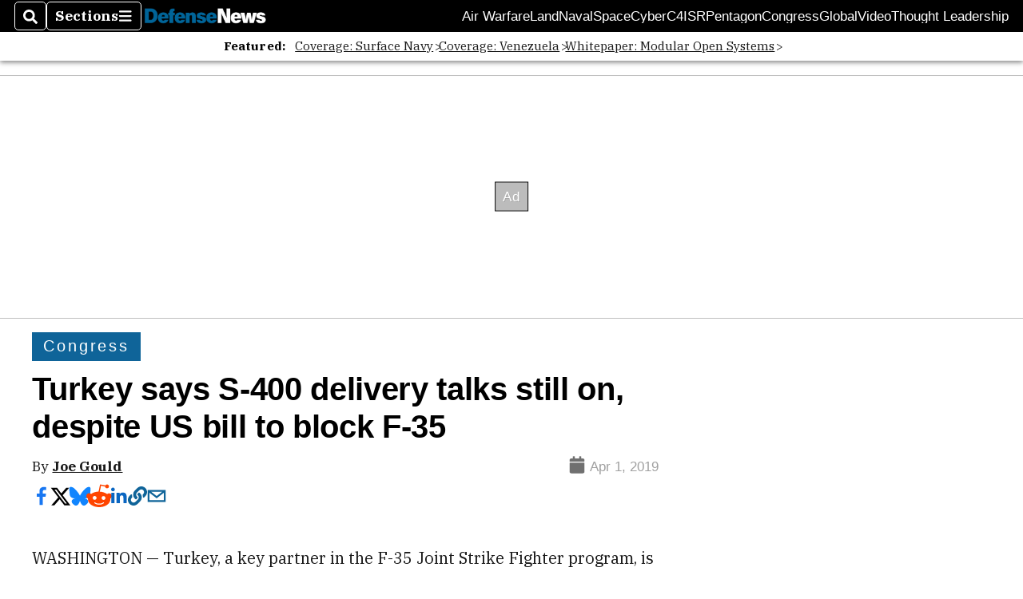

--- FILE ---
content_type: text/html; charset=utf-8
request_url: https://www.google.com/recaptcha/api2/aframe
body_size: 269
content:
<!DOCTYPE HTML><html><head><meta http-equiv="content-type" content="text/html; charset=UTF-8"></head><body><script nonce="_ysZ_n4qq5sjWkkO6C1VWA">/** Anti-fraud and anti-abuse applications only. See google.com/recaptcha */ try{var clients={'sodar':'https://pagead2.googlesyndication.com/pagead/sodar?'};window.addEventListener("message",function(a){try{if(a.source===window.parent){var b=JSON.parse(a.data);var c=clients[b['id']];if(c){var d=document.createElement('img');d.src=c+b['params']+'&rc='+(localStorage.getItem("rc::a")?sessionStorage.getItem("rc::b"):"");window.document.body.appendChild(d);sessionStorage.setItem("rc::e",parseInt(sessionStorage.getItem("rc::e")||0)+1);localStorage.setItem("rc::h",'1768745914105');}}}catch(b){}});window.parent.postMessage("_grecaptcha_ready", "*");}catch(b){}</script></body></html>

--- FILE ---
content_type: application/javascript; charset=utf-8
request_url: https://fundingchoicesmessages.google.com/f/AGSKWxX6WzKEvNDh6mDxHp37x56pJIyIW0b7boTh9KvLwg62t9GP1la9iX7fAOb6FWDnGX7SUtybfMwwrz6a1fTr-Pr-S5FM3lbKPG8iP7zMUrrQ8tw7qQbzKSZD69I9k94TGJoSpb2UjA==?fccs=W251bGwsbnVsbCxudWxsLG51bGwsbnVsbCxudWxsLFsxNzY4NzQ1OTE0LDg4MzAwMDAwMF0sbnVsbCxudWxsLG51bGwsW251bGwsWzcsMTAsNl0sbnVsbCxudWxsLG51bGwsbnVsbCxudWxsLG51bGwsbnVsbCxudWxsLG51bGwsM10sImh0dHBzOi8vd3d3LmRlZmVuc2VuZXdzLmNvbS9jb25ncmVzcy8yMDE5LzA0LzAxL3R1cmtleS1zYXlzLXMtNDAwLWRlbGl2ZXJ5LXRhbGtzLXN0aWxsLW9uLWRlc3BpdGUtdXMtYmlsbC10by1ibG9jay1mLTM1LyIsbnVsbCxbWzgsIk05bGt6VWFaRHNnIl0sWzksImVuLVVTIl0sWzE2LCJbMSwxLDFdIl0sWzE5LCIyIl0sWzI0LCIiXSxbMjUsIltbOTUzNDAyNTIsOTUzNDAyNTRdXSJdLFsyOSwiZmFsc2UiXV1d
body_size: 141
content:
if (typeof __googlefc.fcKernelManager.run === 'function') {"use strict";this.default_ContributorServingResponseClientJs=this.default_ContributorServingResponseClientJs||{};(function(_){var window=this;
try{
var np=function(a){this.A=_.t(a)};_.u(np,_.J);var op=function(a){this.A=_.t(a)};_.u(op,_.J);op.prototype.getWhitelistStatus=function(){return _.F(this,2)};var pp=function(a){this.A=_.t(a)};_.u(pp,_.J);var qp=_.Zc(pp),rp=function(a,b,c){this.B=a;this.j=_.A(b,np,1);this.l=_.A(b,_.Nk,3);this.F=_.A(b,op,4);a=this.B.location.hostname;this.D=_.Dg(this.j,2)&&_.O(this.j,2)!==""?_.O(this.j,2):a;a=new _.Og(_.Ok(this.l));this.C=new _.bh(_.q.document,this.D,a);this.console=null;this.o=new _.jp(this.B,c,a)};
rp.prototype.run=function(){if(_.O(this.j,3)){var a=this.C,b=_.O(this.j,3),c=_.dh(a),d=new _.Ug;b=_.fg(d,1,b);c=_.C(c,1,b);_.hh(a,c)}else _.eh(this.C,"FCNEC");_.lp(this.o,_.A(this.l,_.Ae,1),this.l.getDefaultConsentRevocationText(),this.l.getDefaultConsentRevocationCloseText(),this.l.getDefaultConsentRevocationAttestationText(),this.D);_.mp(this.o,_.F(this.F,1),this.F.getWhitelistStatus());var e;a=(e=this.B.googlefc)==null?void 0:e.__executeManualDeployment;a!==void 0&&typeof a==="function"&&_.Qo(this.o.G,
"manualDeploymentApi")};var sp=function(){};sp.prototype.run=function(a,b,c){var d;return _.v(function(e){d=qp(b);(new rp(a,d,c)).run();return e.return({})})};_.Rk(7,new sp);
}catch(e){_._DumpException(e)}
}).call(this,this.default_ContributorServingResponseClientJs);
// Google Inc.

//# sourceURL=/_/mss/boq-content-ads-contributor/_/js/k=boq-content-ads-contributor.ContributorServingResponseClientJs.en_US.M9lkzUaZDsg.es5.O/d=1/exm=ad_blocking_detection_executable,kernel_loader,loader_js_executable,web_iab_us_states_signal_executable/ed=1/rs=AJlcJMzanTQvnnVdXXtZinnKRQ21NfsPog/m=cookie_refresh_executable
__googlefc.fcKernelManager.run('\x5b\x5b\x5b7,\x22\x5b\x5bnull,\\\x22defensenews.com\\\x22,\\\x22AKsRol_-V64SPLBZmP5Xti1ieH-gd8rs84BViRN1-TVZ1DqEY_Q32YnUwmywnhnMb7c7fRmNm_9G7bJH03wXQM0K-92cFt4uRRRF1xhPPFsIqqrkOYEw5RYkYQ-TcOk9bBIy54TjPVvPJi3Ik0-yjg3hbLqDnL134A\\\\u003d\\\\u003d\\\x22\x5d,null,\x5b\x5bnull,null,null,\\\x22https:\/\/fundingchoicesmessages.google.com\/f\/AGSKWxVR6rhePRSVlgYxR4pE5vCFfObgNOepxRmUalPi3Kl4-xGEAuquQ-EYF06oj1XqHQQOURI4knVMtwePb8Y8YHZFHC2GijP2t5KQe94qWvjFE4vFvgpac_qM30mhJAYY4z0NJxmHYw\\\\u003d\\\\u003d\\\x22\x5d,null,null,\x5bnull,null,null,\\\x22https:\/\/fundingchoicesmessages.google.com\/el\/AGSKWxXkiXDMnZ76XbTrOOIjOZ6zAk_Ei9fy-w779DuUAozidH7HsJlB09y6FuaRjGoVPkmyq_TUXqSpPAB9-cewlBA5sx8k71BDgWbTZYfhZSHw3fZOo80wkoR-RuATPm697IEVlXzS-g\\\\u003d\\\\u003d\\\x22\x5d,null,\x5bnull,\x5b7,10,6\x5d,null,null,null,null,null,null,null,null,null,3\x5d\x5d,\x5b2,1\x5d\x5d\x22\x5d\x5d,\x5bnull,null,null,\x22https:\/\/fundingchoicesmessages.google.com\/f\/AGSKWxXpW8Ay5Az62_TRqlKkBrFQRZgV3jhg0aknyQ2WqXJNBH0cvFCeJyvJswmTMcvPGK2fymWfTSqKjBlWNz9gSXhGWzZa-qlX_NIuWwJauXcwxNvo3lai8Z7ilIqtodM3-CjFw_wUMw\\u003d\\u003d\x22\x5d\x5d');}

--- FILE ---
content_type: application/javascript; charset=utf-8
request_url: https://fundingchoicesmessages.google.com/f/AGSKWxVQkElQhmbdvOFjSGCgji32IfNl_e0ODoeh7xjDuP5DD3cdL8hhH_dgaILmbJ8a6pM_nIXBFCE03-mWb_Gnmc6TG0sG2K5DCccQcaxoVTh_ntohsXE4SO8ynU4BUrQHi95hLXfPX9hjrxcGTcucZvqNMJYmlJ2TztLweXN-Phq1EWs9Z1dpWZ8pW7PX/_-footerads-adtech;.com/im_ad//ads.jplayer./wp-content/plugins/bhcb/lock.js
body_size: -1291
content:
window['7afc365d-bf13-4d22-9a42-c988218dde8b'] = true;